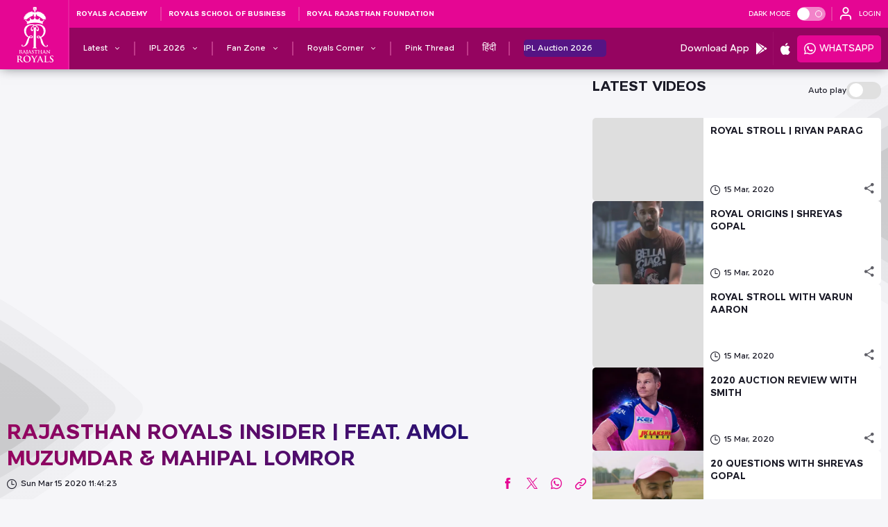

--- FILE ---
content_type: image/svg+xml
request_url: https://www.rajasthanroyals.com/static-assets/images/svg/logo.svg?v=7.48
body_size: 7677
content:
<svg id="Layer_1" data-name="Layer 1" xmlns="http://www.w3.org/2000/svg" viewBox="0 0 198.76 300"><defs><style>.cls-1{fill:#fff;fill-rule:evenodd;}</style></defs><path class="cls-1" d="M13.68,233a6.92,6.92,0,0,1,1,.07c.88.18,1.09.59,1.14,1.46s.06,1.54.06,5.42v4.49c0,2.35,0,4.37-.14,5.44-.1.74-.23,1.31-.76,1.41a4.71,4.71,0,0,1-1,.1c-.31,0-.42.08-.42.21s.18.25.53.25c1.06,0,2.73-.07,3.23-.07s2.36.07,3.9.07c.34,0,.53-.07.53-.25s-.11-.21-.32-.21a12.94,12.94,0,0,1-1.3-.1c-.79-.1-.95-.67-1-1.41-.13-1.07-.13-3.09-.13-5.46v-.35c0-.16.08-.21.21-.21l2.3.05a.54.54,0,0,1,.48.18c.35.38,1.56,2.11,2.62,3.52,1.49,2,2.49,3.17,3.64,3.75a4.26,4.26,0,0,0,1.92.47l.17,0h3.26a.91.91,0,0,0,.38-.06c.75,0,1.61.06,2.3.06.29,0,.45-.05.45-.26s-.08-.2-.4-.2H36c-.82,0-1.06-.34-1.06-.79a5,5,0,0,1,.39-1.57l1.43-3.64c.06-.16.11-.21.24-.21H42.9a.25.25,0,0,1,.26.18l2.12,5.42a.4.4,0,0,1-.24.58c-.27,0-.37.08-.37.23s.32.19.8.21c2.12.05,4.06.05,5,.05s1.23-.05,1.23-.26-.13-.2-.35-.2a6.52,6.52,0,0,1-1.11-.1c-.56-.13-1.33-.48-2.34-2.79-1.69-3.88-5.93-14.3-6.57-15.71-.26-.59-.43-.82-.66-.82s-.43.29-.74,1l-6.66,16A4.09,4.09,0,0,1,32,251a7,7,0,0,1-1.86-1.37c-1.57-1.59-3.4-3.86-5.75-6.72,2.67-2.09,3.5-3.84,3.5-5.72a4.38,4.38,0,0,0-1.81-3.51,8.78,8.78,0,0,0-4.88-1.1c-.82,0-2.83.09-3.74.09-.55,0-2.22-.09-3.63-.09-.4,0-.58.06-.58.24S13.39,233,13.68,233Zm26.17,4.44c0-.1.08-.23.15-.23s.11.13.14.23l2.38,6.31c0,.07,0,.15-.13.15H37.51c-.1,0-.13-.08-.1-.17ZM19,234.22c0-.21.05-.31.23-.36a5.92,5.92,0,0,1,1.41-.1c1.56,0,4.05,1.05,4.05,4.67,0,2.1-.76,3.27-1.56,3.84a2.72,2.72,0,0,1-1.88.43,7.66,7.66,0,0,1-2-.25c-.18-.08-.23-.18-.23-.47ZM57.76,240v4.72c0,1.1.09,2.33.09,3.61a13.3,13.3,0,0,1-.64,4.52,9.89,9.89,0,0,1-4.51,4.83c-.34.2-.77.4-1.32.66a1.26,1.26,0,0,1-.53.15.21.21,0,0,1-.22-.2c0-.13.14-.23.59-.46a5.67,5.67,0,0,0,1.27-1c2-2,2-4.52,2-9.53V240c0-3.88,0-4.6,0-5.42s-.27-1.28-1.15-1.46a6.92,6.92,0,0,0-1-.07c-.29,0-.45-.06-.45-.23s.19-.24.58-.24c1.41,0,3.08.09,3.77.09s2.3-.09,3.34-.09c.37,0,.56.06.56.24s-.17.23-.48.23a5.37,5.37,0,0,0-.77.07c-.72.13-.93.56-1,1.46S57.76,236.09,57.76,240Zm16.86,11.41c-.26,0-.36.08-.36.23s.31.19.79.21c2.12.05,4.06.05,5,.05s1.22-.05,1.22-.26-.13-.2-.34-.2a6.52,6.52,0,0,1-1.11-.1c-.56-.13-1.33-.48-2.34-2.79-1.69-3.88-5.94-14.3-6.57-15.71-.27-.59-.43-.82-.67-.82s-.42.29-.74,1l-6.66,16c-.53,1.28-1,2.15-2.24,2.31-.22,0-.6,0-.83,0s-.31.05-.31.2.15.26.49.26c1.38,0,2.84-.07,3.13-.07.83,0,2,.07,2.81.07.3,0,.45-.05.45-.26s-.08-.2-.39-.2h-.4c-.82,0-1.06-.34-1.06-.79a5.07,5.07,0,0,1,.4-1.57l1.43-3.64c0-.16.11-.21.24-.21h5.91a.25.25,0,0,1,.26.18l2.13,5.42A.41.41,0,0,1,74.62,251.38ZM72,243.92H67.1c-.11,0-.13-.08-.11-.17l2.44-6.29c0-.1.08-.23.16-.23s.1.13.13.23l2.39,6.31C72.14,243.84,72.11,243.92,72,243.92Zm18.17,4.17c0-1.25-.39-2.45-2.6-4.09l-1.21-.91c-2.92-2.2-3.93-4-3.93-6.07,0-2.8,2.44-4.82,6.12-4.82a13.17,13.17,0,0,1,3.53.44c.24,0,.37.12.37.3,0,.33-.1,1.07-.1,3.07,0,.56-.09.76-.29.76s-.27-.15-.27-.46a3.13,3.13,0,0,0-.69-1.69,3.43,3.43,0,0,0-2.89-1.24c-2,0-3.16,1.09-3.16,2.63,0,1.17.62,2.06,2.82,3.68l.74.53c3.18,2.38,4.34,4.09,4.34,6.52a5.08,5.08,0,0,1-2.49,4.44,7.85,7.85,0,0,1-4.21,1,9.57,9.57,0,0,1-3.87-.66c-.42-.19-.51-.31-.51-.87,0-1.41.11-2.95.13-3.35s.11-.66.33-.66.26.23.26.43a4.87,4.87,0,0,0,.24,1.3A3.64,3.64,0,0,0,86.59,251C89,251,90.14,249.45,90.14,248.09ZM106.08,234v10.47c0,2.35,0,4.37.13,5.47.08.71.24,1.28,1,1.38a11.91,11.91,0,0,0,1.35.1c.3,0,.43.08.43.21s-.22.25-.51.25c-1.74,0-3.42-.07-4.16-.07s-2.28.07-3.35.07c-.34,0-.52-.07-.52-.25s.11-.21.43-.21a4.6,4.6,0,0,0,1-.1c.53-.1.69-.67.76-1.41.14-1.07.14-3.09.14-5.44V234l-4,.1c-1.54,0-2.18.18-2.57.74a2.72,2.72,0,0,0-.45.9c-.05.2-.14.3-.3.3s-.23-.12-.23-.41.5-2.73.55-2.94.16-.48.32-.48a6.14,6.14,0,0,0,1.14.31c.77.07,1.78.13,2.65.13h10.51a15.09,15.09,0,0,0,1.82-.13,6,6,0,0,1,.72-.13c.18,0,.21.15.21.54s-.08,2.29-.08,3c0,.25-.08.41-.24.41s-.26-.13-.29-.51l0-.29c-.05-.66-.77-1.38-3.12-1.42Zm73,17.39.29-16.12c0-1.42.24-2,1-2.17a3.33,3.33,0,0,1,.8-.07c.31,0,.48-.08.48-.23s-.27-.24-.62-.24c-1.29,0-2.3.09-2.59.09-.56,0-1.83-.09-3.21-.09-.4,0-.69,0-.69.24s.1.23.43.23a4.55,4.55,0,0,1,1.4.15c.64.25.87.74.9,2.3l.26,11.47h-.12c-.46-.4-4-4.09-5.84-5.82-3.87-3.71-7.9-7.87-8.22-8.2s-.69-.8-1-.8-.34.36-.34.87l-.24,15.13c0,2.22-.13,2.95-.82,3.16a5,5,0,0,1-1.2.13,1.05,1.05,0,0,0-.21,0,.75.75,0,0,0-.23,0,6.63,6.63,0,0,1-1.12-.1c-.55-.13-1.32-.48-2.33-2.79-1.7-3.88-5.94-14.3-6.58-15.71-.26-.59-.42-.82-.66-.82s-.42.29-.75,1l-6.65,16c-.53,1.28-1,2.15-2.25,2.31-.21,0-.58,0-.82,0-.08,0-.07.06-.12.07a.65.65,0,0,0-.33-.07,11.74,11.74,0,0,1-1.35-.1c-.8-.1-1-.67-1-1.38-.13-1.1-.13-3.12-.13-5.47V240c0-3.88,0-4.6.05-5.42s.27-1.33,1-1.46a6.74,6.74,0,0,1,.78-.07c.31,0,.47-.06.47-.23s-.18-.24-.56-.24c-1,0-2.7.09-3.34.09s-2.38-.09-3.82-.09c-.37,0-.55.06-.55.24s.16.23.45.23a6.92,6.92,0,0,1,1,.07c.88.18,1.09.59,1.14,1.46s.06,1.54.06,5.42v.53a.16.16,0,0,1-.16.18H121.53a.16.16,0,0,1-.16-.18V240c0-3.88,0-4.6.06-5.42s.26-1.33,1-1.46a6.27,6.27,0,0,1,.76-.07c.32,0,.48-.06.48-.23s-.18-.24-.56-.24c-1,0-2.7.09-3.34.09s-2.38-.09-3.81-.09c-.37,0-.56.06-.56.24s.16.23.45.23a6.92,6.92,0,0,1,1,.07c.88.18,1.09.59,1.15,1.46s0,1.54,0,5.42v4.49c0,2.35,0,4.37-.13,5.44-.11.74-.25,1.31-.77,1.41a4.63,4.63,0,0,1-1,.1c-.32,0-.42.08-.42.21s.18.25.53.25c1.06,0,2.73-.07,3.34-.07s2.41.07,4.13.07c.32,0,.53-.07.53-.25s-.13-.21-.42-.21a11.74,11.74,0,0,1-1.35-.1c-.8-.1-1-.67-1-1.38-.13-1.1-.13-3.12-.13-5.47v-2.24a.14.14,0,0,1,.16-.16h10.13a.15.15,0,0,1,.16.16v2.24c0,2.35,0,4.37-.13,5.44-.11.74-.24,1.31-.78,1.41a4.44,4.44,0,0,1-.95.1c-.32,0-.42.08-.42.21s.18.25.55.25c1,0,2.71-.07,3.32-.07s2.41.07,4.13.07a1.15,1.15,0,0,0,.36-.05.94.94,0,0,0,.38.05c1.38,0,2.84-.07,3.13-.07.82,0,2,.07,2.81.07.29,0,.45-.05.45-.26s-.07-.2-.39-.2h-.41c-.81,0-1.06-.34-1.06-.79a5.07,5.07,0,0,1,.4-1.57l1.44-3.64c0-.16.1-.21.23-.21h5.92a.25.25,0,0,1,.26.18l2.12,5.42a.4.4,0,0,1-.23.58c-.27,0-.37.08-.37.23s.31.19.79.21c2.12.05,4,.05,5,.05a4.19,4.19,0,0,0,1-.07,1.09,1.09,0,0,0,.45.07c1.38,0,2.63-.07,2.87-.07.5,0,1.56.07,3.28.07.37,0,.62-.05.62-.25s-.17-.21-.46-.21a4.48,4.48,0,0,1-1.38-.18c-.52-.17-.87-.84-.92-2.83l-.3-10.73h.08c.48.49,3.43,3.68,6.31,6.44s6.16,6,7.83,7.51a1.54,1.54,0,0,0,.9.56C178.92,252.18,179,252,179,251.38Zm-28.74-7.46h-4.88c-.1,0-.13-.08-.1-.17l2.44-6.29c0-.1.07-.23.16-.23s.1.13.13.23l2.38,6.31C150.45,243.84,150.42,243.92,150.29,243.92ZM37.88,298.51a8.32,8.32,0,0,1-1.37-.13c-.73-.15-2.72-.47-5.45-3.17-2.88-2.87-6.24-7-10.58-12.22,4.92-3.81,6.43-7,6.43-10.4a7.93,7.93,0,0,0-3.32-6.37c-2.62-1.72-5.9-2-9-2-1.51,0-5.22.14-6.88.14-1,0-4.09-.14-6.68-.14-.73,0-1.07.09-1.07.42s.29.42.83.42a9.9,9.9,0,0,1,1.9.14c1.61.32,2,1.07,2.1,2.64s.1,2.8.1,9.85v8.19c0,4.27,0,7.94-.25,9.9-.19,1.34-.44,2.36-1.41,2.55a8.66,8.66,0,0,1-1.76.18c-.58,0-.78.14-.78.37s.34.47,1,.47c2,0,5-.14,5.94-.14.74,0,4.34.14,7.17.14.64,0,1-.14,1-.47s-.2-.37-.59-.37c-.58,0-1.66-.09-2.39-.18-1.46-.19-1.75-1.21-1.9-2.55-.24-2-.24-5.63-.24-9.95v-.65c0-.28.15-.38.39-.38l4.24.1a1,1,0,0,1,.87.32c.64.7,2.89,3.86,4.83,6.42,2.73,3.57,4.58,5.75,6.68,6.83,1.27.65,2.49.88,5.22.88h4.63c.58,0,.93-.09.93-.47S38.27,298.51,37.88,298.51Zm-19.6-16.63c-.88.6-1.51.79-3.46.79a13.2,13.2,0,0,1-3.7-.47c-.34-.14-.44-.32-.44-.83V267.24c0-.37.1-.56.44-.65a11,11,0,0,1,2.58-.19c2.87,0,7.46,1.91,7.46,8.51C21.16,278.72,19.75,280.86,18.28,281.88Zm38-18.31c-14.63,0-20.14,10.27-20.14,18.22C36.17,290,41.83,300,55.82,300,68.21,300,76,291.59,76,281S68.45,263.57,56.31,263.57Zm1.56,34.11c-9.36,0-15-7.67-15-17.33,0-11.57,6.39-14.55,12-14.55,8,0,14.28,6.46,14.28,16.87C69.18,296.1,61.28,297.68,57.87,297.68Zm45.78,1.2c0,.33-.4.47-1,.47-3.07,0-6.14-.14-7.46-.14s-4.28.14-6.09.14c-.69,0-1.08-.09-1.08-.47s.25-.37.79-.37a8.42,8.42,0,0,0,1.7-.18c1-.19,1.41-1.21,1.52-2.56.14-1.95.14-3.9.14-4.65v-3.8A9.47,9.47,0,0,0,91,282.44c-.35-.75-6.88-11-8.58-13.38a11.63,11.63,0,0,0-3.37-3.4,5,5,0,0,0-2-.6c-.38,0-.72-.1-.72-.42s.34-.42.92-.42c.88,0,4.53.14,6.14.14,1,0,3-.14,5.22-.14.49,0,.73.14.73.42s-.34.32-1.07.51a.86.86,0,0,0-.69.84,4.28,4.28,0,0,0,.59,1.58c.68,1.39,7.51,12.59,8.29,13.89.49-1.11,6.63-11.34,7.31-12.78a5.81,5.81,0,0,0,.69-2.41,1.13,1.13,0,0,0-1-1.17c-.44-.09-.88-.18-.88-.46s.24-.42.83-.42c1.61,0,3.17.14,4.58.14,1.08,0,4.29-.14,5.22-.14.54,0,.87.09.87.37s-.38.47-.92.47a5.52,5.52,0,0,0-2.15.55,7.34,7.34,0,0,0-2.63,2.28A148.84,148.84,0,0,0,99,282.67a10.65,10.65,0,0,0-.73,4.65v3.8c0,.75,0,2.7.15,4.65.1,1.35.53,2.37,2,2.56a22.07,22.07,0,0,0,2.43.18C103.4,298.51,103.65,298.65,103.65,298.88Zm43.1-.37a11.09,11.09,0,0,1-2.05-.18c-1-.23-2.43-.89-4.29-5.06-3.12-7.07-10.91-26-12.08-28.58-.5-1.07-.79-1.49-1.22-1.49s-.79.51-1.37,1.86L113.5,294.24c-1,2.32-1.9,3.9-4.14,4.18a14.42,14.42,0,0,1-1.51.09c-.4,0-.59.09-.59.37s.3.47.92.47c2.54,0,5.22-.14,5.76-.14,1.51,0,3.6.14,5.16.14.54,0,.83-.09.83-.47s-.14-.37-.73-.37h-.72c-1.52,0-2-.6-2-1.43a8.59,8.59,0,0,1,.73-2.84l2.64-6.65c.09-.27.19-.36.43-.36H131.2a.47.47,0,0,1,.49.32l3.89,9.85a.74.74,0,0,1-.43,1.07c-.49,0-.69.13-.69.41s.59.33,1.47.38c3.9.09,7.45.09,9.21.09s2.24-.09,2.24-.47S147.14,298.51,146.75,298.51ZM130.27,284.9h-9c-.19,0-.24-.14-.19-.33l4.48-11.43c0-.18.15-.41.29-.41s.2.23.25.41l4.38,11.48C130.57,284.76,130.51,284.9,130.27,284.9Zm43.15,8a35.26,35.26,0,0,1-.74,5.34c-.29,1-.53,1.26-3.07,1.26-7,0-10.24-.28-14.19-.28-1.12,0-4.19.14-6.13.14-.64,0-1-.14-1-.47s.19-.37.77-.37a8.58,8.58,0,0,0,1.76-.18c1-.19,1.22-1.21,1.41-2.56.25-1.95.25-5.62.25-9.89v-8.19c0-7.05,0-8.35-.1-9.85s-.48-2.32-2.09-2.64a7.21,7.21,0,0,0-1.62-.14c-.53,0-.83-.1-.83-.42s.35-.42,1.08-.42c2.29,0,5.36.14,6.68.14,1.17,0,4.73-.14,6.62-.14.7,0,1,.09,1,.42s-.29.42-.87.42a12.51,12.51,0,0,0-1.9.14c-1.33.23-1.71,1-1.81,2.64s-.1,2.8-.1,9.85v8.19c0,5.94,0,9.14,1,10,.83.7,2.1,1,5.91,1,2.58,0,4.49,0,5.7-1.29a5.72,5.72,0,0,0,1.27-2.79c0-.42.14-.7.53-.7S173.42,292.34,173.42,292.89ZM198.76,290a9.24,9.24,0,0,1-4.58,8.09,14.7,14.7,0,0,1-7.75,1.9,17.49,17.49,0,0,1-7.12-1.21c-.78-.32-.93-.56-.93-1.57,0-2.56.2-5.35.25-6.1s.19-1.2.58-1.2.49.42.49.79a9.55,9.55,0,0,0,.43,2.37c1.08,3.44,4,4.69,7,4.69,4.4,0,6.54-2.83,6.54-5.29,0-2.28-.73-4.47-4.78-7.44l-2.24-1.68c-5.36-4-7.22-7.24-7.22-11,0-5.11,4.49-8.78,11.27-8.78a24.82,24.82,0,0,1,6.48.79c.44.09.68.24.68.56,0,.6-.19,1.95-.19,5.57,0,1-.15,1.4-.54,1.4s-.49-.28-.49-.84a5.5,5.5,0,0,0-1.26-3.07,6.3,6.3,0,0,0-5.32-2.27c-3.6,0-5.8,2-5.8,4.78,0,2.14,1.12,3.77,5.17,6.7l1.36,1C196.61,282.48,198.76,285.6,198.76,290ZM29.09,212.79a11.46,11.46,0,0,0,6.12,1.67,25,25,0,0,0,14.73-4.39,35.13,35.13,0,0,0,10.37-11.56,43.06,43.06,0,0,0,3.89-10.07q.48-1.81,2.34-10.8a67.47,67.47,0,0,1,2.71-10.15,37.36,37.36,0,0,0,4.08,1.11,20.86,20.86,0,0,0,4,.44,13.74,13.74,0,0,0,7.15-1.5,6.18,6.18,0,0,0,3.27-5.63,6,6,0,0,0-3.09-5.35,11.87,11.87,0,0,0-6.39-1.75,14.93,14.93,0,0,0-6.71,1.47,12.29,12.29,0,0,0-5.26,4.62A29.85,29.85,0,0,1,55.5,149.34a35.6,35.6,0,0,1-4.77-18.18q.15-14.1,8.94-23.44T82,98.55a71.92,71.92,0,0,1,10.89.77q-1.74.9-3.45,2a32.19,32.19,0,0,0-8.9,7.73,19.18,19.18,0,0,0-4.25,11.74,11.27,11.27,0,0,0,1.92,6.71,6.16,6.16,0,0,0,5.17,2.84,6.34,6.34,0,0,0,4.72-2,6.9,6.9,0,0,0,2-4.92,6.42,6.42,0,0,0-1-3.94c-.13-.39-.32-.58-.59-.59s-.45.28-.59.86a6.14,6.14,0,0,1-1.27,3,2.87,2.87,0,0,1-2.17.77,2.57,2.57,0,0,1-2.35-1.56,7.24,7.24,0,0,1-.79-3.58c0-.19,0-.57.08-1.15,0-2.53,1.28-5.15,3.73-7.88a28.34,28.34,0,0,1,4.12-3.61,1.1,1.1,0,0,0,0,1,60.34,60.34,0,0,1,2.49,5.82,14.18,14.18,0,0,1,.76,3.64l-.54.32c-.52.52-.79.91-.79,1.15s.21.54.65.74l.76.38-.77,97.51c0,.92-.68,1.93-2,3-1.78,1.64-2.71,2.54-2.8,2.69a1,1,0,0,0-.2.47,1.55,1.55,0,0,0-.08.4c0,.56.39.84,1.17.86a36.88,36.88,0,0,0,3.9-.13A24.31,24.31,0,0,0,96,223l1.65-.06c.5,0,1.08.06,1.7.11a25.1,25.1,0,0,0,4.08.62,38,38,0,0,0,3.89.25c.79,0,1.19-.28,1.19-.83a1.56,1.56,0,0,0,0-.4,1.38,1.38,0,0,0-.2-.48,39,39,0,0,0-2.76-2.76c-1.31-1.13-2-2.17-1.95-3.09l.77-97.51.76-.35c.44-.19.67-.44.67-.72s-.26-.64-.78-1.18l-.53-.33a13.71,13.71,0,0,1,.84-3.62c.62-1.62,1.5-3.54,2.62-5.76a1,1,0,0,0,0-1,28.4,28.4,0,0,1,4,3.69c2.4,2.81,3.59,5.46,3.55,8,0,.57.06,1,.06,1.16a7.31,7.31,0,0,1-.85,3.55,2.56,2.56,0,0,1-2.39,1.5,2.86,2.86,0,0,1-2.15-.84,6.21,6.21,0,0,1-1.22-3c-.12-.57-.32-.86-.58-.88s-.46.2-.59.59a6.34,6.34,0,0,0-1.08,3.91,6.9,6.9,0,0,0,1.89,5,6.45,6.45,0,0,0,4.69,2.11,6.1,6.1,0,0,0,5.22-2.71,11.16,11.16,0,0,0,2.07-6.66,19.25,19.25,0,0,0-4-11.83,32.71,32.71,0,0,0-8.73-8c-1.13-.74-2.27-1.41-3.42-2A74.41,74.41,0,0,1,115.36,99q13.58.18,22.16,9.75T146,132.42a35.53,35.53,0,0,1-5.15,18,29.81,29.81,0,0,1-11.07,11.29,12.44,12.44,0,0,0-5.16-4.76,15.13,15.13,0,0,0-6.68-1.66,11.83,11.83,0,0,0-6.42,1.59,6,6,0,0,0-3.2,5.27,6.19,6.19,0,0,0,3.14,5.72,14,14,0,0,0,7.12,1.69,20.79,20.79,0,0,0,4-.35,32.94,32.94,0,0,0,4.09-1,69.38,69.38,0,0,1,2.51,10.23c1.11,6,1.82,9.64,2.1,10.85A43.9,43.9,0,0,0,135,199.48a35.41,35.41,0,0,0,10.13,11.85,25.19,25.19,0,0,0,14.63,4.77,11.54,11.54,0,0,0,6.15-1.52,5.53,5.53,0,0,0,3-4.91,3.86,3.86,0,0,0-1.92-3.44,4.81,4.81,0,0,0-3.39-1c-.35.14-.52.33-.52.57a1.48,1.48,0,0,0,.41.85,3.18,3.18,0,0,1,.57,1.17,9,9,0,0,1,.15,1.93,3.08,3.08,0,0,1-1.65,2.38,6.3,6.3,0,0,1-3.08.76q-4.44-.06-8.18-4.68a44.68,44.68,0,0,1-6-10.85C144.5,195.31,143,191.2,141,185q-2-6.12-4.06-10.8a49.76,49.76,0,0,0-4.35-8.07,41.46,41.46,0,0,0,24-36.77A32.63,32.63,0,0,0,145.67,104Q135,94.16,119.59,94a70.13,70.13,0,0,0-15.16,1.18,46,46,0,0,0-5.72,1.69A44,44,0,0,0,93,95,69.88,69.88,0,0,0,77.91,93.4q-15.4-.2-26.28,9.41a32.44,32.44,0,0,0-11.44,25,41.74,41.74,0,0,0,23.22,37.4,48.09,48.09,0,0,0-4.52,7.94c-1.42,3.09-2.85,6.65-4.29,10.71q-3.3,9.19-4.64,12.23a43.79,43.79,0,0,1-6.18,10.69q-3.83,4.51-8.27,4.47a6.33,6.33,0,0,1-3-.84A3.06,3.06,0,0,1,30.85,208a8.44,8.44,0,0,1,.19-1.93,3.15,3.15,0,0,1,.59-1.15,1.72,1.72,0,0,0,.44-.84c0-.24-.18-.43-.52-.59a4.76,4.76,0,0,0-3.4.91,3.83,3.83,0,0,0-2,3.39A5.59,5.59,0,0,0,29.09,212.79Zm44.86-53a8.25,8.25,0,0,1,4.52-1.32,6.39,6.39,0,0,1,3.26.92,2.75,2.75,0,0,1,1.4,2.49,2.92,2.92,0,0,1-2,2.81,9.74,9.74,0,0,1-3.91.6,11.9,11.9,0,0,1-3.29-.55,9,9,0,0,1-3-1.42A7,7,0,0,1,74,159.76ZM122,165.34a12.82,12.82,0,0,1-3.29.48,10.21,10.21,0,0,1-3.9-.71,3,3,0,0,1-1.93-2.87,2.79,2.79,0,0,1,1.46-2.46,6.1,6.1,0,0,1,3.27-.82,8.2,8.2,0,0,1,4.48,1.44A7,7,0,0,1,125,164,9,9,0,0,1,122,165.34Zm-14.53-59.69a1.29,1.29,0,0,0-.52.07,19.87,19.87,0,0,0-2.25,1.79,75.67,75.67,0,0,1-5.95,4.72l-.24.15-.23-.16a72.23,72.23,0,0,1-5.85-4.88,21.19,21.19,0,0,0-2.21-1.84,1.24,1.24,0,0,0-.54-.08,28.53,28.53,0,0,1,2.73-1.79,39.3,39.3,0,0,1,6.22-2.74,39.57,39.57,0,0,1,6.17,2.91A29.44,29.44,0,0,1,107.51,105.65ZM140,87a23.73,23.73,0,0,1,6.54-11.45,1.7,1.7,0,0,0,.22,0A2.59,2.59,0,1,0,144.11,73a2.43,2.43,0,0,0,.32,1.16,12.12,12.12,0,0,1-7.6,2.69,11.76,11.76,0,0,1-12-11.54,9.75,9.75,0,0,1,.11-1.1,2.58,2.58,0,0,0,1.54-2.33,2.68,2.68,0,0,0-5.36,0,2.47,2.47,0,0,0,.43,1.33,12.07,12.07,0,0,1-10,5.21A11.86,11.86,0,0,1,100,59.47a2.52,2.52,0,0,0,.8-1.83,2.69,2.69,0,0,0-5.37,0A2.59,2.59,0,0,0,97,60a11.89,11.89,0,0,1-11.48,8.38,12,12,0,0,1-10.39-5.84,2.43,2.43,0,0,0,.47-1.37,2.69,2.69,0,0,0-5.37,0,2.56,2.56,0,0,0,2,2.45,11.27,11.27,0,0,1,.22,2,11.77,11.77,0,0,1-12,11.54,12.07,12.07,0,0,1-8.4-3.4,2.51,2.51,0,0,0-2.51-3.42,2.59,2.59,0,1,0,0,5.17,2.71,2.71,0,0,0,1.13-.26.49.49,0,0,0,.06.17,21.93,21.93,0,0,1,6.16,11.68h0c.47-.22,1-.42,1.5-.63-.83.35-1.68.7-2.45,1.08,0,0-2.56,1.67-.89,3.88a2.5,2.5,0,0,0,2.47.7,114.86,114.86,0,0,1,40.84-7.34c15.9,0,30.21,2.72,40.17,7A3,3,0,0,0,142,91s1.39-1.69-.78-3.15a28.88,28.88,0,0,0-2.58-1.46c.39.2.82.38,1.19.6Zm-12.5-4.64c-.9-.22-1.84-.4-2.78-.59C125.69,81.92,126.63,82.1,127.53,82.32Zm-5.21-1.06c-1-.18-2.06-.31-3.1-.46C120.26,81,121.31,81.08,122.32,81.26Zm-5.59-.8c-1.09-.12-2.22-.21-3.34-.31C114.51,80.25,115.64,80.34,116.73,80.46Zm-12-.84c-1.32,0-2.67-.05-4-.07C102,79.57,103.37,79.58,104.69,79.62Zm6.14.3c-1.16-.08-2.36-.12-3.54-.18C108.47,79.8,109.67,79.84,110.83,79.92Zm-15-.34c-1.21,0-2.42,0-3.6.08C93.42,79.61,94.63,79.6,95.84,79.58Zm-6.48.27c-1.06.07-2.13.13-3.16.22C87.23,80,88.3,79.92,89.36,79.85ZM77.73,81.18c-.94.15-1.9.29-2.82.47C75.83,81.47,76.79,81.33,77.73,81.18Zm5.66-.79c-1,.12-2,.22-3,.35C81.38,80.61,82.39,80.51,83.39,80.39Zm-11,1.8c-.89.19-1.8.38-2.66.59C70.59,82.57,71.5,82.38,72.39,82.19Zm-9.67,2.68c-.75.26-1.5.51-2.21.79C61.22,85.38,62,85.13,62.72,84.87Zm4.66-1.45c-.83.24-1.67.46-2.47.71C65.71,83.88,66.55,83.66,67.38,83.42Zm67.13,1.07c.73.28,1.45.56,2.13.86C136,85.05,135.24,84.77,134.51,84.49ZM129.87,83c.83.24,1.66.47,2.46.73C131.53,83.42,130.7,83.19,129.87,83ZM41.59,61.35c0-.3.1-.6.16-.9A3.41,3.41,0,0,1,39.17,59a3.19,3.19,0,0,1,.89-4.53,3.49,3.49,0,0,1,3.54-.16c.09-.21.18-.43.28-.65a3.27,3.27,0,0,1-1.49-1.34,3.2,3.2,0,0,1,1.3-4.43,3.48,3.48,0,0,1,3.37,0l.47-.67A3.31,3.31,0,0,1,46.39,46a3.21,3.21,0,0,1,1.7-4.3,3.48,3.48,0,0,1,3.7.6l.58-.58a3.19,3.19,0,0,1-.93-1.36,3.23,3.23,0,0,1,2.1-4.14,3.46,3.46,0,0,1,3.89,1.25c.21-.16.43-.31.65-.46a3.31,3.31,0,0,1-.59-1.17,3.27,3.27,0,0,1,2.45-4,3.42,3.42,0,0,1,3.82,1.65l.64-.33A3.22,3.22,0,0,1,64,32a3.27,3.27,0,0,1,2.77-3.75,3.4,3.4,0,0,1,3.78,2.21l.75-.27a3.17,3.17,0,0,1-.22-.92,3.27,3.27,0,0,1,3.08-3.51A3.35,3.35,0,0,1,77.7,28.3l1.1-.25A3.37,3.37,0,1,1,85.44,27s-.08,1.36,2.1,1.36H109c2.18,0,2.1-1.36,2.1-1.36a3.39,3.39,0,0,1,6.75.3,2.9,2.9,0,0,1-.11.79l1.11.25a3.35,3.35,0,0,1,3.57-2.52,3.29,3.29,0,0,1,3.09,3.51,3.19,3.19,0,0,1-.23.92l.76.27a3.4,3.4,0,0,1,3.77-2.21A3.26,3.26,0,0,1,132.6,32a3,3,0,0,1-.44,1.14l.64.33a3.43,3.43,0,0,1,3.83-1.65,3.25,3.25,0,0,1,2.44,4,3.29,3.29,0,0,1-.58,1.17c.22.15.44.3.64.46a3.47,3.47,0,0,1,3.9-1.25,3.23,3.23,0,0,1,2.09,4.14,3.19,3.19,0,0,1-.93,1.36c.2.19.4.38.59.58a3.46,3.46,0,0,1,3.69-.6,3.2,3.2,0,0,1,1.7,4.3A3.38,3.38,0,0,1,149,47.3c.16.22.32.44.47.67a3.48,3.48,0,0,1,3.37,0,3.19,3.19,0,0,1,1.3,4.43,3.3,3.3,0,0,1-1.48,1.34l.27.65a3.49,3.49,0,0,1,3.54.16,3.18,3.18,0,0,1,.89,4.53,3.39,3.39,0,0,1-2.58,1.41c.06.3.11.6.17.9a3.38,3.38,0,0,1,2,.75,3.17,3.17,0,0,1,.42,4.58,3.37,3.37,0,0,1-2,1.11H143.21L124.54,53.9a2.83,2.83,0,0,1-1.3-.48c-6.36-4.59-11.33-4.78-11.33-4.78a2.59,2.59,0,0,1-1.79-3.07V43.18L104.46,39a1,1,0,0,1,.19.57v1.8a.88.88,0,0,1-.77,1H93.08a.88.88,0,0,1-.77-1v-1.8a.88.88,0,0,1,.77-1h10.8c.08,0,.12.07.19.1l-.43-.32H92.92l-5.57,4.14v3.06a2.59,2.59,0,0,1-1.79,3.07s-5,.19-11.33,4.78c0,0-1.35.92-1.82.2L53.35,67.79H41.19a3.39,3.39,0,0,1-2-1.11,3.18,3.18,0,0,1,.42-4.58A3.39,3.39,0,0,1,41.59,61.35ZM98,10.8A1.11,1.11,0,0,1,96.9,9.72V8.79A1.11,1.11,0,0,1,98,7.71h1a1.12,1.12,0,0,1,1.14,1.08v.93A1.12,1.12,0,0,1,99,10.8Zm-8.87,5.45-.07-14.1s.22-1.45,1.43-.34L96.34,8.1a1.62,1.62,0,0,1-.15,2.07l-5.67,6.29S89.31,17.36,89.16,16.25ZM100.7,8.1l5.81-6.29c1.22-1.11,1.43.34,1.43.34l-.06,14.1c-.15,1.11-1.37.21-1.37.21l-5.67-6.29A1.63,1.63,0,0,1,100.7,8.1ZM90.87,1.38S89.94.21,91.08.07L105.71,0s1.51.21.36,1.38L99.54,7a1.79,1.79,0,0,1-2.15-.13Zm14.84,16.78L91.08,18.1c-1.14-.14-.21-1.32-.21-1.32l6.52-5.45a1.79,1.79,0,0,1,2.15-.15l6.53,5.6C107.22,18,105.71,18.16,105.71,18.16Zm-4.55.85a1.11,1.11,0,0,1,1.13,1.09v4.07a1.1,1.1,0,0,1-1.13,1.08H95.5a1.11,1.11,0,0,1-1.13-1.08V20.1A1.11,1.11,0,0,1,95.5,19Zm2.55,28.66H93.25c-.4,0-.73-.6-.73-1.33V43.82c0-.74.33-1.34.73-1.34h10.46c.4,0,.74.6.74,1.34v2.52C104.45,47.07,104.11,47.67,103.71,47.67Zm.14,1.29v2.16c0,.64-.3,1.15-.66,1.15H93.78c-.37,0-.66-.51-.66-1.15V49c0-.63.29-1.15.66-1.15h9.41C103.55,47.81,103.85,48.33,103.85,49Z"/></svg>